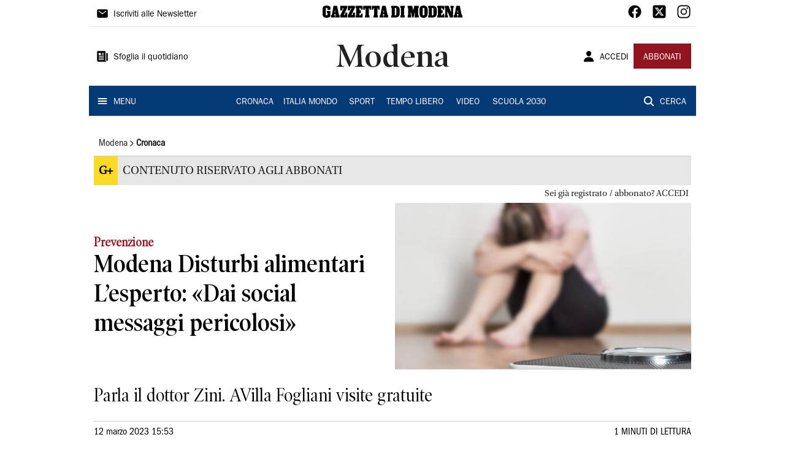

--- FILE ---
content_type: application/javascript; charset=UTF-8
request_url: https://www.gazzettadimodena.it/_next/static/chunks/8017.0330c7880f0cf16c.js
body_size: 2705
content:
(self.webpackChunk_N_E=self.webpackChunk_N_E||[]).push([[8017,4736],{15861:function(t,r,n){"use strict";n.d(r,{Z:function(){return x}});var e=n(63366),a=n(87462),o=n(67294),i=n(86010),s=n(39707),u=n(94780),c=n(90948),l=n(71657),p=n(98216),h=n(1588),f=n(34867);function g(t){return(0,f.Z)("MuiTypography",t)}(0,h.Z)("MuiTypography",["root","h1","h2","h3","h4","h5","h6","subtitle1","subtitle2","body1","body2","inherit","button","caption","overline","alignLeft","alignRight","alignCenter","alignJustify","noWrap","gutterBottom","paragraph"]);var d=n(85893);const m=["align","className","component","gutterBottom","noWrap","paragraph","variant","variantMapping"],y=(0,c.ZP)("span",{name:"MuiTypography",slot:"Root",overridesResolver:(t,r)=>{const{ownerState:n}=t;return[r.root,n.variant&&r[n.variant],"inherit"!==n.align&&r[`align${(0,p.Z)(n.align)}`],n.noWrap&&r.noWrap,n.gutterBottom&&r.gutterBottom,n.paragraph&&r.paragraph]}})((({theme:t,ownerState:r})=>(0,a.Z)({margin:0},r.variant&&t.typography[r.variant],"inherit"!==r.align&&{textAlign:r.align},r.noWrap&&{overflow:"hidden",textOverflow:"ellipsis",whiteSpace:"nowrap"},r.gutterBottom&&{marginBottom:"0.35em"},r.paragraph&&{marginBottom:16}))),v={h1:"h1",h2:"h2",h3:"h3",h4:"h4",h5:"h5",h6:"h6",subtitle1:"h6",subtitle2:"h6",body1:"p",body2:"p",inherit:"p"},b={primary:"primary.main",textPrimary:"text.primary",secondary:"secondary.main",textSecondary:"text.secondary",error:"error.main"};var x=o.forwardRef((function(t,r){const n=(0,l.Z)({props:t,name:"MuiTypography"}),o=(t=>b[t]||t)(n.color),c=(0,s.Z)((0,a.Z)({},n,{color:o})),{align:h="inherit",className:f,component:x,gutterBottom:Z=!1,noWrap:w=!1,paragraph:O=!1,variant:j="body1",variantMapping:B=v}=c,P=(0,e.Z)(c,m),S=(0,a.Z)({},c,{align:h,color:o,className:f,component:x,gutterBottom:Z,noWrap:w,paragraph:O,variant:j,variantMapping:B}),N=x||(O?"p":B[j]||v[j])||"span",M=(t=>{const{align:r,gutterBottom:n,noWrap:e,paragraph:a,variant:o,classes:i}=t,s={root:["root",o,"inherit"!==t.align&&`align${(0,p.Z)(r)}`,n&&"gutterBottom",e&&"noWrap",a&&"paragraph"]};return(0,u.Z)(s,g,i)})(S);return(0,d.jsx)(y,(0,a.Z)({as:N,ref:r,ownerState:S,className:(0,i.Z)(M.root,f)},P))}))},98216:function(t,r,n){"use strict";var e=n(28320);r.Z=e.Z},88085:function(t,r,n){"use strict";const e=(0,n(1819).Z)();r.Z=e},61354:function(t,r,n){"use strict";n.d(r,{Z:function(){return f}});var e=n(87462),a=n(63366),o=n(67294),i=n(86010),s=n(49731),u=n(86523),c=n(39707),l=n(96682),p=n(85893);const h=["className","component"];function f(t={}){const{defaultTheme:r,defaultClassName:n="MuiBox-root",generateClassName:f}=t,g=(0,s.ZP)("div",{shouldForwardProp:t=>"theme"!==t&&"sx"!==t&&"as"!==t})(u.Z);return o.forwardRef((function(t,o){const s=(0,l.Z)(r),u=(0,c.Z)(t),{className:d,component:m="div"}=u,y=(0,a.Z)(u,h);return(0,p.jsx)(g,(0,e.Z)({as:m,ref:o,className:(0,i.Z)(d,f?f(n):n),theme:s},y))}))}},1588:function(t,r,n){"use strict";n.d(r,{Z:function(){return a}});var e=n(34867);function a(t,r,n="Mui"){const a={};return r.forEach((r=>{a[r]=(0,e.Z)(t,r,n)})),a}},91175:function(t){t.exports=function(t){return t&&t.length?t[0]:void 0}},67020:function(t,r,n){"use strict";n.r(r);var e=n(34051),a=n.n(e),o=n(85893),i=n(67294),s=n(99226),u=n(11163),c=n(88085),l=n(25675),p=n(80520),h=n(29882),f=n(96437),g=n(91175),d=n.n(g);function m(t,r,n,e,a,o,i){try{var s=t[o](i),u=s.value}catch(c){return void n(c)}s.done?r(u):Promise.resolve(u).then(e,a)}function y(t){return function(){var r=this,n=arguments;return new Promise((function(e,a){var o=t.apply(r,n);function i(t){m(o,e,a,i,s,"next",t)}function s(t){m(o,e,a,i,s,"throw",t)}i(void 0)}))}}r.default=function(t){var r=t.type,n=t.authorization.auth,e=(0,i.useState)(null),g=e[0],m=e[1],v=(0,u.useRouter)().asPath,b=(0,i.useMemo)((function(){switch(r){case f.Iq.Metered:case f.Iq.Default:return"Hai terminato gli articoli gratuiti";case f.Iq.Pay:return"ARTICOLO RISERVATO AGLI ABBONATI";default:return""}}),[r]);return(0,i.useEffect)((function(){function t(){return(t=y(a().mark((function t(){var r,n;return a().wrap((function(t){for(;;)switch(t.prev=t.next){case 0:return t.next=2,fetch("".concat("https://api-sites-prd.saegroup.abinsula.com","/api/banners?filters[type][$eq]=paywall&filters[slug][$eq]=paywall-").concat("gazzetta-di-modena","&populate=image"));case 2:return r=t.sent,t.next=5,r.json();case 5:(n=t.sent)&&m(n);case 7:case"end":return t.stop()}}),t)})))).apply(this,arguments)}!function(){t.apply(this,arguments)}()}),[]),!0===n?null:(0,o.jsxs)(c.Z,{sx:{width:"100%"},children:[(0,o.jsx)(p.Z,{sx:{backgroundColor:"white.main",padding:1},align:"center",variant:"h5",fontFamily:"PoynterOldstyleDisplay-SemiBold",text:b}),(0,o.jsx)(c.Z,{height:1,sx:{width:"100%",position:"relative"},component:"a",href:g&&d()(g.data)&&d()(g.data).attributes.link,children:g&&d()(g.data)&&(0,o.jsx)(l.default,{src:"".concat("https://api-sites-prd.saegroup.abinsula.com").concat(d()(g.data).attributes.image.data.attributes.url),alt:"Paywall Banner",width:1200,height:628})}),(0,o.jsx)(s.Z,{justifyContent:"flex-end",display:"flex",children:(0,o.jsx)(h.Z,{href:"".concat("/api/auth/login","?returnTo=").concat(v),children:(0,o.jsx)(p.Z,{text:"Sei gi\xe0 registrato / abbonato? ACCEDI",variant:"subtitle2",fontFamily:"PoynterOldstyleDisplay-SemiBold"})})})]})}},80520:function(t,r,n){"use strict";var e=n(85893),a=n(15861);function o(t,r,n){return r in t?Object.defineProperty(t,r,{value:n,enumerable:!0,configurable:!0,writable:!0}):t[r]=n,t}function i(t,r){if(null==t)return{};var n,e,a=function(t,r){if(null==t)return{};var n,e,a={},o=Object.keys(t);for(e=0;e<o.length;e++)n=o[e],r.indexOf(n)>=0||(a[n]=t[n]);return a}(t,r);if(Object.getOwnPropertySymbols){var o=Object.getOwnPropertySymbols(t);for(e=0;e<o.length;e++)n=o[e],r.indexOf(n)>=0||Object.prototype.propertyIsEnumerable.call(t,n)&&(a[n]=t[n])}return a}r.Z=function(t){var r=t.text,n=t.sx,s=void 0===n?{}:n,u=i(t,["text","sx"]);return(0,e.jsx)(a.Z,function(t){for(var r=1;r<arguments.length;r++){var n=null!=arguments[r]?arguments[r]:{},e=Object.keys(n);"function"===typeof Object.getOwnPropertySymbols&&(e=e.concat(Object.getOwnPropertySymbols(n).filter((function(t){return Object.getOwnPropertyDescriptor(n,t).enumerable})))),e.forEach((function(r){o(t,r,n[r])}))}return t}({},u,{sx:s,children:r}))}},29882:function(t,r,n){"use strict";var e=n(85893);r.Z=function(t){var r=t.href,n=t.target,a=void 0===n?"_self":n,o=t.children;return(0,e.jsx)("a",{style:{textDecoration:"none"},href:r,target:a,children:o})}}}]);